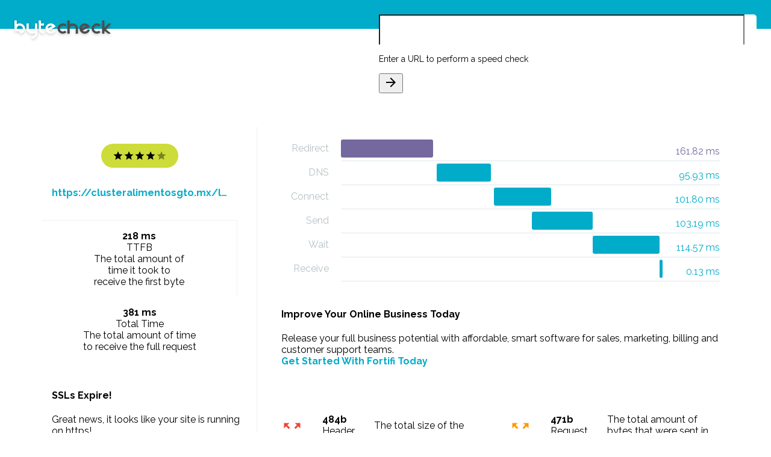

--- FILE ---
content_type: text/html; charset=utf-8
request_url: http://www.bytecheck.com/results?resource=bloggerzoo.online/l10
body_size: 15346
content:
<!doctype html>


<html lang="en">
<head>
    <meta charset="utf-8">
    <meta http-equiv="X-UA-Compatible" content="IE=edge">
    <meta name="description" content="Check the load speeds of and information of a given website">
    <meta name="viewport" content="width=device-width, initial-scale=1.0, minimum-scale=1.0">
    <link rel="apple-touch-icon" sizes="180x180" href="images/apple-touch-icon.png">
    <link rel="icon" type="image/png" sizes="32x32" href="images/favicon-32x32.png">
    <link rel="icon" type="image/png" sizes="16x16" href="images/favicon-16x16.png">
    <link rel="manifest" href="images/manifest.json">
    <link rel="mask-icon" href="images/safari-pinned-tab.svg" color="#68c1b9">
    <meta name="theme-color" content="#ffffff">
    <title>Byte Check - TTFB Results</title>

    
    <link href="https://fonts.googleapis.com/css?family=Raleway:300,400,700" rel="stylesheet">
    <link href="https://fonts.googleapis.com/icon?family=Material+Icons" rel="stylesheet">
    <link rel="stylesheet" href="https://code.getmdl.io/1.3.0/material.min.css">
    <link rel="stylesheet" href="https://cdnjs.cloudflare.com/ajax/libs/animate.css/3.5.2/animate.min.css">
    <link rel="stylesheet" href="styles/material-overrides.css">
    <link rel="stylesheet" href="styles/styles.css">
</head>
<body>
<div class="byte-check-website website-check mdl-layout mdl-js-layout mdl-color--grey-200">
    <header class="byte-check-header mdl-layout__header">
        <div class="byte-check-header-content">
            <a href="/"><img class="byte-check-logo" src="images/Byte-Check_Logo.svg"/></a>
            <div class="mdl-typography--headline mdl-typography--text-center">Website speed test</div>
        </div>

        <form method="get" action="/results">
            <div class="byte-check-input mdl-textfield mdl-js-textfield mdl-textfield--floating-label mdl-color-text--blue-grey-600 mdl-shadow--2dp">
                <input class="mdl-textfield__input" type="text" id="url-check" value="" name="resource">
                <label class="mdl-textfield__label" for="url-check">Enter a URL to perform a speed check</label>
                <span class="mdl-textfield__error">This is not a valid URL</span>
                <button id="byte-check-input-go" type="submit"
                        class="mdl-button mdl-js-button mdl-js-ripple-effect mdl-color-text--amber mdl-button--icon">
                    <i class="material-icons">arrow_forward</i>
                </button>
            </div>
        </form>
    </header>
    
    <main class="byte-check-content mdl-layout__content mdl-color-text--blue-grey-600">
        <section class="byte-check-main-section section--center">

            <div class="byte-check-results mdl-grid">
                <div class="mdl-cell mdl-cell--4-col byte-check-summary-container">
                    <div class="mdl-card byte-check-summary zoomIn">
                        <div class="byte-check-summary-top">
                            <div class="byte-check-website-rating mdl-color-text--white four-star">
                                <i class="material-icons md-18">star</i>
                                <i class="material-icons md-18">star</i>
                                <i class="material-icons md-18">star</i>
                                <i class="material-icons md-18">star</i>
                                <i class="material-icons md-18">star</i>
                            </div>
                            <a href="https://clusteralimentosgto.mx/l10" target="_blank"
                               class="byte-check-website-address mdl-typography--subhead mdl-color-text--primary mdl-typography--text-center">https://clusteralimentosgto.mx/l10</a>
                        </div>
                        <div class="byte-check-summary-bottom mdl-grid mdl-grid--no-spacing">
                            <div id="byte-check-load-time" class="mdl-cell mdl-cell--6-col">
                                <div class="byte-check-info-value mdl-typography--subhead">218 ms
                                </div>
                                <div class="byte-check-info-label mdl-typography--caption-color-contrast">TTFB
                                </div>
                                <div class="mdl-tooltip" for="byte-check-load-time">
                                    The total amount of<br>time it took to<br>receive the first byte
                                </div>
                            </div>
                            <div id="byte-check-page-size" class="mdl-cell mdl-cell--6-col">
                                
                                <div class="byte-check-info-value mdl-typography--subhead">381 ms</div>
                                <div class="byte-check-info-label mdl-typography--caption-color-contrast">Total Time
                                </div>
                                <div class="mdl-tooltip" for="byte-check-page-size">
                                    The total amount of time<br>to receive the full request
                                </div>
                            </div>
                        </div>
                    </div>
                    
                    
                    <div class="mdl-card zoomIn sslexpire">
                        <h4>SSLs Expire!</h4>
                        <p>Great news, it looks like your site is running on https!</p>
                        <p>SSL Certificates usually expire after a year, and need to be replaced.</p>
                        <p>We have a great service which will remind you when your SSL is coming up for renewal, so you don't lose any traffic.</p>
                        <strong><a href="https://www.sslexpire.com/?domain=clusteralimentosgto.mx" target="_blank" title="Website SSL Monitoring">Checkout SSLExpire.com</a></strong>
                    </div>
                    
                </div>
                <div class="mdl-cell mdl-cell--8-col byte-check-details-container">
                    <div class="mdl-card byte-check-waterfall zoomIn">

                        <ul class="bc-waterfall">
                            
                            
                            <li class="redirect">
                                <em>Redirect</em>
                                <div>
                                    <span>161.82 ms</span>
                                    <i style="margin-left: 0%; width: 29%"></i>
                                </div>
                            </li>
                            
                            
                            
                            <li>
                                <em>DNS</em>
                                <div>
                                    <span>95.93 ms</span>
                                    <i style="margin-left: 30%; width: 17%"></i>
                                </div>
                            </li>
                            
                            
                            
                            <li>
                                <em>Connect</em>
                                <div>
                                    <span>101.80 ms</span>
                                    <i style="margin-left: 48%; width: 18%"></i>
                                </div>
                            </li>
                            
                            
                            
                            
                            
                            <li>
                                <em>Send</em>
                                <div>
                                    <span>103.19 ms</span>
                                    <i style="margin-left: 60%; width: 19%"></i>
                                </div>
                            </li>
                            
                            
                            
                            <li>
                                <em>Wait</em>
                                <div>
                                    <span>114.57 ms</span>
                                    <i style="margin-left: 79%; width: 21%"></i>
                                </div>
                            </li>
                            
                            
                            
                            <li>
                                <em>Receive</em>
                                <div>
                                    <span>0.13 ms</span>
                                    <i style="margin-left: 100%; width: 1%"></i>
                                </div>
                            </li>
                            
                        </ul>
                    </div>

                    <div class="mdl-card zoomIn fortifi">
                        <h4>Improve Your Online Business Today</h4>
                        <p>Release your full business potential with affordable, smart software
                           for sales, marketing, billing and customer support teams.<br/>
                          <strong><a href="https://url.bytecheck.com/5b695a8360e0a/fortifi" target="_blank" title="Business Automation">Get Started With Fortifi Today</a></strong>
                        </p>
                    </div>

                    <div class="mdl-card byte-check-info zoomIn">
                        <div id="byte-check-header-size" class="byte-check-info-item one-star">
                            <i class="byte-check-info-rating-indicator material-icons md-36">zoom_out_map</i>
                            <div>
                                <div class="byte-check-info-value mdl-typography--subhead">484b</div>
                                <div class="byte-check-info-label mdl-typography--caption-color-contrast">Header size
                                </div>
                            </div>
                            <div class="mdl-tooltip mdl-tooltip--left" for="byte-check-header-size">
                                The total size of the downloaded headers
                            </div>
                        </div>
                        <div id="byte-check-request-size" class="byte-check-info-item two-star">
                            <i class="byte-check-info-rating-indicator material-icons md-36">zoom_out_map</i>
                            <div>
                                <div class="byte-check-info-value mdl-typography--subhead">471b</div>
                                <div class="byte-check-info-label mdl-typography--caption-color-contrast">Request size
                                </div>
                            </div>
                            <div class="mdl-tooltip mdl-tooltip--left" for="byte-check-request-size">
                                The total amount of bytes that were sent in the HTTP request
                            </div>
                        </div>
                        <div id="byte-check-download-speed" class="byte-check-info-item three-star">
                            <i class="byte-check-info-rating-indicator material-icons md-36">file_download</i>
                            <div>
                                <div class="byte-check-info-value mdl-typography--subhead">3284</div>
                                <div class="byte-check-info-label mdl-typography--caption-color-contrast">Download
                                    speed
                                </div>
                            </div>
                            <div class="mdl-tooltip mdl-tooltip--left" for="byte-check-download-speed">
                                The average download speed for the complete download
                            </div>
                        </div>
                        <div id="byte-check-upload-speed" class="byte-check-info-item four-star">
                            <i class="byte-check-info-rating-indicator material-icons md-36">file_upload</i>
                            <div>
                                <div class="byte-check-info-value mdl-typography--subhead">0</div>
                                <div class="byte-check-info-label mdl-typography--caption-color-contrast">Upload speed
                                </div>
                            </div>
                            <div class="mdl-tooltip mdl-tooltip--left" for="byte-check-upload-speed">
                                The average upload speed for the complete upload
                            </div>
                        </div>

                        <div id="byte-check-http-code" class="byte-check-info-item five-star">
                            <i class="byte-check-info-rating-indicator material-icons md-36">http</i>
                            <div>
                                <div class="byte-check-info-value mdl-typography--subhead">404</div>
                                <div class="byte-check-info-label mdl-typography--caption-color-contrast">HTTP code
                                </div>
                            </div>
                            <div class="mdl-tooltip mdl-tooltip--left" for="byte-check-http-code">
                                The numerical code that was returned
                            </div>
                        </div>
                        <div id="byte-check-content-type" class="byte-check-info-item four-star">
                            <i class="byte-check-info-rating-indicator material-icons md-36">memory</i>
                            <div>
                                <div class="byte-check-info-value mdl-typography--subhead">218 ms</div>
                                <div class="byte-check-info-label mdl-typography--caption-color-contrast">TTFB
                                </div>
                            </div>
                            <div class="mdl-tooltip mdl-tooltip--left" for="byte-check-content-type">
                                Time to First Byte
                            </div>
                        </div>
                    </div>
                </div>
            </div>
        </section>
        
        <footer class="byte-check-footer">
            <span class="mdl-typography--caption-color-contrast">© Copyright 2009-2017 Lucid Cube</span>
            <a href="http://www.lucidcube.com/" target="_blank" title="Brought to you by Lucid Cube"
               class="lucid-cube-link">
                <img src="images/lucid_cube_dark.png"/>
            </a>
        </footer>
    </main>
</div>
<script src="https://code.getmdl.io/1.3.0/material.min.js"></script>
<script src="https://code.jquery.com/jquery-2.2.0.min.js" type="text/javascript"></script>
<script>
    (function (i, s, o, g, r, a, m) {
        i['GoogleAnalyticsObject'] = r;
        i[r] = i[r] || function () {
                (i[r].q = i[r].q || []).push(arguments)
            }, i[r].l = 1 * new Date();
        a = s.createElement(o),
            m = s.getElementsByTagName(o)[0];
        a.async = 1;
        a.src = g;
        m.parentNode.insertBefore(a, m)
    })(window, document, 'script', 'https://www.google-analytics.com/analytics.js', 'ga');

    ga('create', 'UA-97697167-2', 'auto');
    ga('send', 'pageview');

</script>
</body>
</html>
